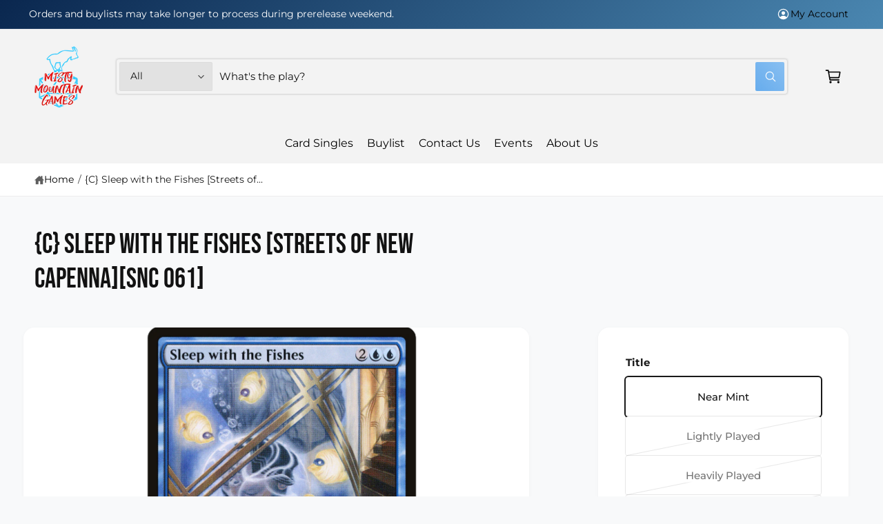

--- FILE ---
content_type: text/css
request_url: https://www.mistymountaingames.com/cdn/shop/t/21/assets/component-slider.css?v=56344291974825927551761850073
body_size: 1083
content:
slider-component{--desktop-margin-left-first-item: max( 5rem, calc((100vw - var(--page-width) + 10rem - var(--grid-desktop-horizontal-spacing)) / 2) + 10px );position:relative;display:block}slider-component.slider-component-full-width{--desktop-margin-left-first-item: var(--px-mobile)}@media screen and (max-width: 749.98px){slider-component.page-width{padding:0 var(--px-mobile)}}@media screen and (min-width: 750px) and (max-width: 989.98px){slider-component.page-width:not(:has(.slider--desktop)),slider-component.page-width-desktop:not(:has(.slider--desktop)){padding:0 5rem}}@media screen and (max-width: 989.98px){.no-js slider-component .slider{padding-bottom:3rem}}.slider__slide{--focus-outline-padding: .5rem;--shadow-padding-top: calc((var(--shadow-vertical-offset) * -1 + var(--shadow-blur-radius)) * var(--shadow-visible));--shadow-padding-bottom: calc((var(--shadow-vertical-offset) + var(--shadow-blur-radius)) * var(--shadow-visible));scroll-snap-align:start;flex-shrink:0;padding-bottom:0}@media screen and (min-width: 550px){.slider.slider--tablet-up{position:relative;flex-wrap:inherit;overflow-x:auto;overflow-y:hidden;scroll-behavior:smooth;scroll-padding-left:1rem;-webkit-overflow-scrolling:touch}.slider.slider--tablet-up .slider__slide{margin-bottom:0}}@media screen and (max-width: 749.98px){.slider.slider--tablet{position:relative;flex-wrap:inherit;overflow-x:auto;overflow-y:hidden;scroll-behavior:smooth;scroll-padding-left:var(--px-mobile);-webkit-overflow-scrolling:touch;margin-bottom:1rem}.slider--tablet:after{content:"";width:0;padding-left:var(--px-mobile);margin-left:calc(-1 * var(--grid-desktop-horizontal-spacing))}.slider.slider--tablet .slider__slide{margin-bottom:0;padding-top:6px;padding-bottom:12px}.slider.slider--tablet.contains-card--standard .slider__slide:not(.collection-list__item--no-media){padding-bottom:var(--focus-outline-padding)}.slider.slider--tablet.contains-content-container .slider__slide{--focus-outline-padding: 0rem}}.slider--everywhere{position:relative;flex-wrap:inherit;overflow-x:auto;overflow-y:hidden;scroll-behavior:var(--scroll-behavior, smooth);-webkit-overflow-scrolling:touch;margin-bottom:1rem}.slider.slider--everywhere .slider__slide{margin-bottom:0;scroll-snap-align:center}.is-dragging{cursor:grabbing}.is-dragging a{pointer-events:none}.drag-active{scroll-snap-type:none!important;scroll-behavior:unset!important}@media screen and (min-width: 750px){.slider-component-desktop,.slider-component-desktop.page-width{max-width:none;padding-left:0;padding-right:0}.slider--desktop{position:relative;flex-wrap:inherit;overflow-x:auto;overflow-y:hidden;scroll-behavior:smooth;-webkit-overflow-scrolling:touch;margin-bottom:1rem;scroll-padding-left:var(--desktop-margin-left-first-item)}.slider--desktop:after{content:"";width:0;padding-left:5rem;margin-left:calc(-1 * var(--grid-desktop-horizontal-spacing))}.slider.slider--desktop .slider__slide{margin-bottom:0;padding-top:6px;padding-bottom:16px}.slider--desktop .slider__slide:first-child{margin-left:var(--desktop-margin-left-first-item);scroll-margin-left:var(--desktop-margin-left-first-item)}.slider-component-full-width .slider--desktop{scroll-padding-left:var(--px-mobile)}.slider-component-full-width .slider--desktop .slider__slide:first-child{margin-left:var(--px-mobile);scroll-margin-left:var(--px-mobile)}.slider-component-full-width .slider--desktop:after{padding-left:var(--px-mobile)}.slider--desktop.grid--6-col-desktop:not(.grid--scaled) .grid__item{width:calc((100% - var(--desktop-margin-left-first-item)) / 6 - var(--grid-desktop-horizontal-spacing) * 2)}.slider--desktop.grid--5-col-desktop:not(.grid--scaled) .grid__item{width:calc((100% - var(--desktop-margin-left-first-item)) / 5 - var(--grid-desktop-horizontal-spacing) * 2)}.slider--desktop.grid--4-col-desktop:not(.grid--scaled) .grid__item{width:calc((100% - var(--desktop-margin-left-first-item)) / 4 - var(--grid-desktop-horizontal-spacing) * 1.5)}.slider--desktop.grid--4-col-desktop.grid--scaled .grid__item,.slider--desktop.grid--5-col-desktop.grid--scaled .grid__item,.slider--desktop.grid--6-col-desktop.grid--scaled .grid__item{width:calc((100% - var(--desktop-margin-left-first-item)) / 3 - var(--grid-desktop-horizontal-spacing) * 2)}.slider--desktop.grid--3-col-desktop .grid__item{width:calc((100% - var(--desktop-margin-left-first-item)) / 2 - var(--grid-desktop-horizontal-spacing) * 2)}.slider--desktop.grid--2-col-desktop .grid__item,.slider--desktop.grid--1-col-desktop .grid__item{width:calc((100% - var(--desktop-margin-left-first-item)) / 2 - var(--grid-desktop-horizontal-spacing) * 5)}.slider--desktop.grid--1-col-desktop .grid__item{width:calc((100% - var(--desktop-margin-left-first-item)) - var(--grid-desktop-horizontal-spacing) * 9)}.slider.slider--desktop.contains-card--standard .slider__slide:not(.collection-list__item--no-media){padding-bottom:var(--focus-outline-padding)}.slider.slider--desktop.contains-content-container .slider__slide{--focus-outline-padding: 0rem}}@media screen and (min-width: 990px){.slider--desktop.grid--5-col-desktop.grid--scaled .grid__item,.slider--desktop.grid--6-col-desktop.grid--scaled .grid__item,.slider--desktop.grid--4-col-desktop:not(.grid--scaled) .grid__item{width:calc((100% - var(--desktop-margin-left-first-item)) / 4 - var(--grid-desktop-horizontal-spacing) * 2)}}@media screen and (min-width: 1200px){.slider--desktop.grid--4-col-desktop.grid--scaled .grid__item,.slider--desktop.grid--5-col-desktop.grid--scaled .grid__item{width:calc((100% - var(--desktop-margin-left-first-item)) / 4 - var(--grid-desktop-horizontal-spacing) * 2)}.slider--desktop.grid--6-col-desktop.grid--scaled .grid__item{width:calc((100% - var(--desktop-margin-left-first-item)) / 5 - var(--grid-desktop-horizontal-spacing) * 2)}}@media screen and (min-width: 1440px){.slider--desktop.grid--3-col-desktop .grid__item{width:calc((100% - var(--desktop-margin-left-first-item)) / 3 - var(--grid-desktop-horizontal-spacing) * 2)}.slider--desktop.grid--5-col-desktop.grid--scaled .grid__item{width:calc((100% - var(--desktop-margin-left-first-item)) / 5 - var(--grid-desktop-horizontal-spacing) * 2)}.slider--desktop.grid--6-col-desktop.grid--scaled .grid__item{width:calc((100% - var(--desktop-margin-left-first-item)) / 6 - var(--grid-desktop-horizontal-spacing) * 2)}}@media (prefers-reduced-motion){.slider{scroll-behavior:auto}}.slider{scrollbar-color:rgb(var(--color-foreground)) rgba(var(--color-foreground),.04);-ms-overflow-style:none;scrollbar-width:none}.slider::-webkit-scrollbar{height:.4rem;width:.4rem;display:none}.no-js .slider{-ms-overflow-style:auto;scrollbar-width:auto}.no-js .slider::-webkit-scrollbar{display:initial}.slider::-webkit-scrollbar-thumb{background-color:rgb(var(--color-foreground));border-radius:.4rem;border:0}.slider::-webkit-scrollbar-track{background:rgba(var(--color-foreground),.04);border-radius:.4rem}.slider-counter{display:flex;justify-content:center;align-items:center;min-width:4.4rem;font-weight:500;font-size:1.2rem;line-height:1rem}@media screen and (min-width: 550px){.slider-counter--dots{margin:0 .8rem}}.slider-counter__link{padding:.8rem}.slider-counter__link--dots .dot{width:.8rem;height:.8rem;border-radius:50%;background-color:rgba(var(--color-foreground),.2);border:.01rem solid rgba(var(--color-foreground),.2);padding:0;display:block}.slider-counter__link--active.slider-counter__link--dots .dot{background-color:rgba(var(--color-foreground),.8)}@media screen and (forced-colors: active){.slider-counter__link--active.slider-counter__link--dots .dot{background-color:CanvasText}}.slider-counter__link--dots .dot,.slider-counter__link--numbers{transition:transform .2s ease-in-out}.slider-counter__link--active.slider-counter__link--numbers,.slider-counter__link--dots:not(.slider-counter__link--active):hover .dot,.slider-counter__link--numbers:hover{transform:scale(1.1)}.slider-counter__link--numbers{color:rgba(var(--color-foreground),.5);text-decoration:none}.slider-counter__link--numbers:hover{color:rgb(var(--color-foreground))}.slider-counter__link--active.slider-counter__link--numbers{text-decoration:underline;color:rgb(var(--color-foreground))}.slider-buttons{display:flex;align-items:center;justify-content:center}@media screen and (min-width: 750px){.slider:not(.slider--everywhere):not(.slider--desktop)+.slider-buttons{display:none}}@media screen and (max-width: 749.98px){.slider--desktop:not(.slider--tablet)+.slider-buttons{display:none}}@media screen and (min-width: 750px){.slider--mobile+.slider-buttons{display:none}}@media screen and (max-width: 749.98px) and (hover: none) and (pointer: coarse){.slider-buttons.page-width{display:none}}@media (hover: hover) and (pointer: fine){.slider-button:not([disabled]):hover{color:rgb(var(--color-foreground))}}.slider-button .icon{height:2rem}.slider-button--prev.button-control,.slider-button--next.button-control{position:absolute;top:50%;transition:opacity var(--duration-medium),visibility var(--duration-medium),transform var(--duration-medium) var(--cubic-bezier-ease-out-slow);opacity:0;visibility:hidden;transform:translate3d(0,-50%,0) scale(.8);z-index:3;cursor:pointer}.slider-button--prev.button-control{left:2%}.slider-button--next.button-control{right:2%}.collection-list .slider-button--prev.button-control,.collection-list .slider-button--next.button-control{top:43%}@media (pointer: fine){body:not(.body-drag-active) .slide-component--show-arrows .slider-button--prev.button-control:not([disabled]),body:not(.body-drag-active) .slide-component--show-arrows .slider-button--next.button-control:not([disabled]),body:not(.body-drag-active) slider-component:hover .slider-button--prev.button-control:not([disabled]),body:not(.body-drag-active) slider-component:hover .slider-button--next.button-control:not([disabled]),body:not(.body-drag-active) slideshow-component:hover .slider-button--prev.button-control:not([disabled]),body:not(.body-drag-active) slideshow-component:hover .slider-button--next.button-control:not([disabled]){transform:translate3d(0,-50%,0) scale(1);visibility:visible;opacity:1}body:not(.body-drag-active) slider-component:hover .slider-button--prev.button-control[disabled],body:not(.body-drag-active) slider-component:hover .slider-button--next.button-control[disabled],body:not(.body-drag-active) slideshow-component:hover .slider-button--prev.button-control[disabled],body:not(.body-drag-active) slideshow-component:hover .slider-button--next.button-control[disabled]{transition-delay:.3s}}.slider-button--next .icon{transform:rotate(-90deg);position:relative;left:1px}.slider-button--prev .icon{transform:rotate(90deg);position:relative;left:-1px}.slider-scrollbar__track{position:relative;height:2px;width:90%;margin:1.5rem auto;background-color:rgba(var(--color-foreground),.2)}slider-component:has(.slider:not(.slider--scroll-active)) .slider-scrollbar__track{display:none}.slider-scrollbar__indicator{height:2px;display:block!important;background-color:rgba(var(--color-foreground),.8);width:calc(100% / var(--num-slides));position:absolute;left:0;cursor:grab}.body-drag-active *{cursor:grabbing}.slider-scrollbar__indicator:after{content:"";height:20px;width:100%;display:block;position:absolute;top:-10px;left:0}.complementary-slider{--grid-mobile-horizontal-spacing: 10px;scroll-snap-type:x mandatory!important;scroll-behavior:smooth!important;-webkit-overflow-scrolling:touch}
/*# sourceMappingURL=/cdn/shop/t/21/assets/component-slider.css.map?v=56344291974825927551761850073 */
